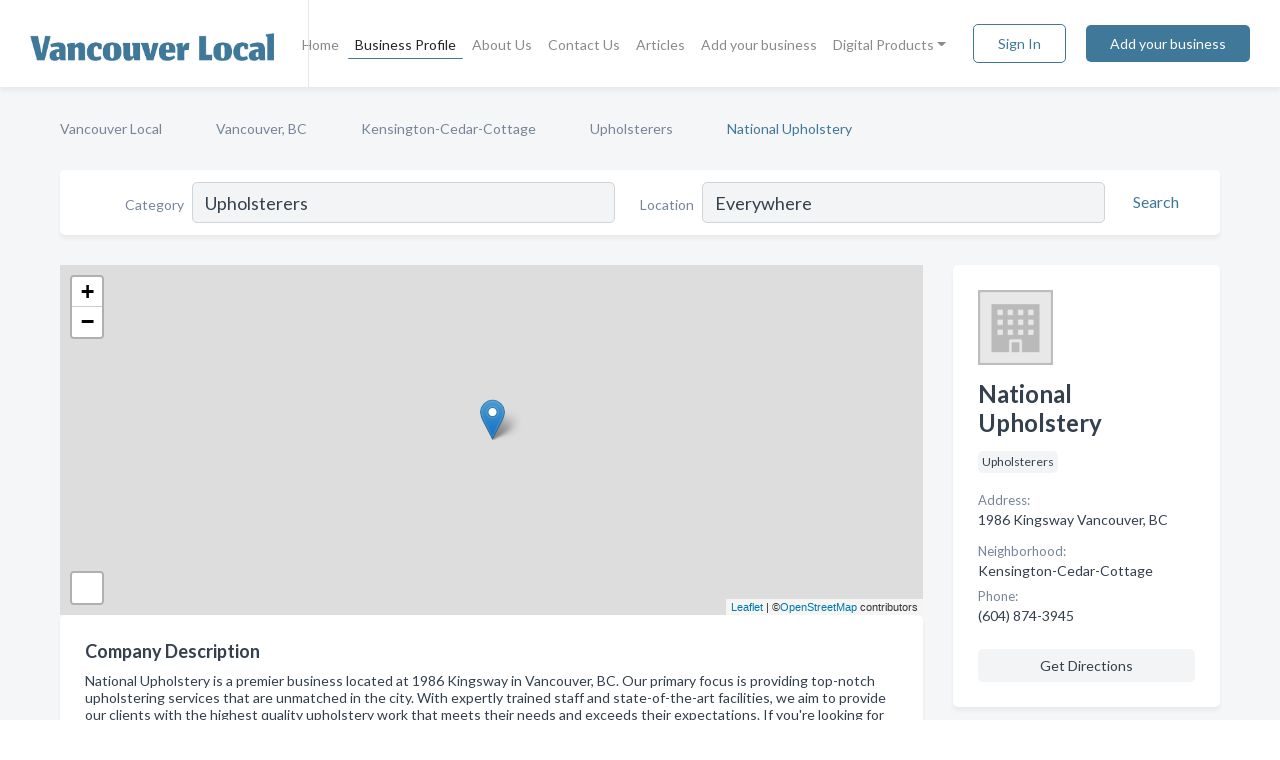

--- FILE ---
content_type: text/html; charset=utf-8
request_url: https://www.vancouver-local.ca/biz/1212/national-upholstery
body_size: 6466
content:




<!DOCTYPE html>
<html lang="en">
    <head>
        <meta charset="utf-8">
        <meta name=viewport content="width=device-width, initial-scale=1">
        <meta http-equiv="X-UA-Compatible" content="IE=edge">
        <meta name="viewport" content="width=device-width, initial-scale=1, shrink-to-fit=no">
        <meta name="description" content="National Upholstery is a premier business located at 1986 Kingsway in Vancouver, BC. Our primary focus is providing top-notch upholstering services that a…">
        <meta name="robots" content="index,follow" />
        <meta property="og:type" content="website" />
        <meta property="og:site_name" content="Vancouver Local" />
        <meta property="og:title" content="National Upholstery - Vancouver, BC | Vancouver Local">
        <meta property="og:description" content="National Upholstery is a premier business located at 1986 Kingsway in Vancouver, BC. Our primary focus is providing top-notch upholstering services that a…">
        <meta property="og:url" content="https://www.vancouver-local.ca/biz/1212/national-upholstery" />
        <meta property="og:image" content="https://d23kwook1mh14i.cloudfront.net/static/okanagan/images/other/okanagan_local_logo.png">
        <link rel="canonical" href="https://www.vancouver-local.ca/biz/1212/national-upholstery" />
        
        
<link rel="apple-touch-icon" sizes="180x180" href="https://d23kwook1mh14i.cloudfront.net/static/vanmetro/images/favicon/apple-touch-icon.png">
<link rel="icon" type="image/png" sizes="32x32" href="https://d23kwook1mh14i.cloudfront.net/static/vanmetro/images/favicon/favicon-32x32.png">
<link rel="icon" type="image/png" sizes="16x16" href="https://d23kwook1mh14i.cloudfront.net/static/vanmetro/images/favicon/favicon-16x16.png">
<link rel="manifest" href="/static/vanmetro/images/favicon/site.webmanifest">
<meta name="theme-color" content="#355e3b">
        



    <script async src="https://www.googletagmanager.com/gtag/js?id=G-SERWGMBJR2"></script>


    <script async src="https://www.googletagmanager.com/gtag/js?id=G-SERWGMBJR2"></script>




<script>
    window.dataLayer = window.dataLayer || [];
    function gtag(){dataLayer.push(arguments);}
    gtag('js', new Date());
    
    gtag('config', "G-SERWGMBJR2");
    
    
     gtag('config', "G-SERWGMBJR2");
    

</script>



        <!-- Google Tag Manager -->
        <!-- FB Pixel -->

        <title>National Upholstery - Vancouver, BC | Vancouver Local</title>
        <script type="text/javascript"> window.CSRF_TOKEN = "b2LRrilYLseHelqV4KNbhI223d11nqzrYdcP3SdaGualIcotOaMIWKILLtGoESGl"; </script>
        <script>
    var cossd_info = {};
    cossd_info.page_tpye = 'provider-profile';
</script>
        
            <link rel="stylesheet" href="https://d23kwook1mh14i.cloudfront.net/static/vanmetro/css/provider_profile-bundle.min.css?v=5821988834535598820" />
        
        
            <link rel="stylesheet" href="https://fonts.googleapis.com/css?family=Lato:400,700&amp;display=swap" />
        
        
        
        
        
            


<script type="application/ld+json">
    {
      "@context": "https://schema.org",
      "@type": "LocalBusiness",
      "name": "National Upholstery",
      
        "image": "https://d23kwook1mh14i.cloudfront.net/static/website/images/default-biz-logos/company-logo-placeholder.png",
      
      "@id": "/biz/1212/national-upholstery"
      
        ,"telephone": "(604) 874-3945"
      
      
      
          ,"address": {
            "@type": "PostalAddress",
            "streetAddress": "1986 Kingsway",
            "addressLocality": "Vancouver",
            "addressRegion": "BC",
            
            "addressCountry": "CA"
          }
      
      
          ,"geo": {
            "@type": "GeoCoordinates",
            "latitude": 49.2451665,
            "longitude": -123.067695
          }
      
      
    }
</script>

        
        
        
            <script type="application/ld+json">
{
  "@context": "https://schema.org",
  "@type": "BreadcrumbList",
  "itemListElement": [
        
           {
            "@type": "ListItem",
            "position": 1,
            "item": {
                      "@id": "/",
                      "name": "Vancouver Local"
                    }
           },
        
           {
            "@type": "ListItem",
            "position": 2,
            "item": {
                      "@id": "/cities/vancouver-bc",
                      "name": "Vancouver, BC"
                    }
           },
        
           {
            "@type": "ListItem",
            "position": 3,
            "item": {
                      "@id": "/neighborhoods/kensington-cedar-cottage-vancouver-bc",
                      "name": "Kensington-Cedar-Cottage"
                    }
           },
        
           {
            "@type": "ListItem",
            "position": 4,
            "item": {
                      "@id": "/l/vancouver-bc/upholsterers",
                      "name": "Upholsterers"
                    }
           },
        
           {
            "@type": "ListItem",
            "position": 5,
            "item": {
                      "@id": "https://www.vancouver-local.ca/biz/1212/national-upholstery",
                      "name": "National Upholstery"
                    }
           }
        
    ]
}
</script>
        
    </head>

    <body class="provider-profile"
          >
        
    
<header role="banner"><nav class="navbar navbar-expand-lg">
    <a class="navbar-brand p-0" href="/" data-track-name="nblink-logo" data-event-category="navbar">
        
            <img src="https://d23kwook1mh14i.cloudfront.net/static/vanmetro/images/other/vancouver_local_logo.png" alt="Vancouver Local Logo">
        
        <div class="nb-logo-devider"></div>
    </a>
    <div class="collapse navbar-collapse navbar-text p-0 sliding-menu" id="navBarSlidingMenu">
        <ul class="navbar-nav m-auto">
            
                <li class="nav-item">
                    <a class="nav-link" href="/">Home</a>
                </li>
            
            
            
                <li class="nav-item active">
                    <a class="nav-link" href="#">Business Profile</a>
                    <div class="navbar-highliter"></div>
                </li>
            
            
            <li class="nav-item ">
                <a class="nav-link" href="/about">About Us</a>
                
            </li>
            <li class="nav-item ">
                <a class="nav-link" href="/contact">Contact Us</a>
                
            </li>
            <li class="nav-item ">
                <a class="nav-link" href="/articles">Articles</a>
                
            </li>
            <li class="nav-item ">
                <a class="nav-link" href="/biz" data-track-name="nblink-add-biz" data-event-category="navbar">Add your business</a>
                
            </li>
            <li class="nav-item dropdown">
                <a class="nav-link dropdown-toggle" data-toggle="dropdown" href="#" role="button"
                   aria-haspopup="true" aria-expanded="false">Digital Products</a>
                <div class="dropdown-menu">
                    <a class="dropdown-item" href="https://leading-local.com/online-directory-package/" rel="nofollow">
                        Online Business Directories</a>
                    <a class="dropdown-item" href="https://leading-local.com/websites/" rel="nofollow">
                        Websites</a>
                    <a class="dropdown-item" href="https://leading-local.com/listings-management/" rel="nofollow">
                        Listings Management</a>
                    <a class="dropdown-item" href="https://leading-local.com/google-business-profile-management-2/" rel="nofollow">
                        GBP Management</a>
                    <a class="dropdown-item" href="https://leading-local.com/review-management/" rel="nofollow">
                        Reviews Management</a>
                    <a class="dropdown-item" href="https://leading-local.com/guaranteed-sponsored-placement-2/" rel="nofollow">
                        Guaranteed Sponsored Placement</a>
                    <a class="dropdown-item" href="https://leading-local.com/seo-packages/" rel="nofollow">
                        SEO Packages</a>
                    <a class="dropdown-item" href="https://leading-local.com/facebook-management/" rel="nofollow">
                        Facebook Management</a>
                </div>
            </li>
        </ul>
        <div class="left-nav">
            <div class="form-inline">
                
                    <button class="btn btn-login btn-outline-secondary" type="button" data-track-name="nblink-signin" data-event-category="navbar">Sign In</button>
                
                <a href="/biz" data-track-name="nblink-signup" data-event-category="navbar" class="btn btn-primary">Add your business</a>
            </div>
        </div>
    </div>
    
        <button class="navbar-toggler" type="button" data-toggle="collapse" data-target="#navBarSlidingMenu"
                aria-controls="navBarSlidingMenu" aria-expanded="false" aria-label="Toggle navigation menu">
            <span class="iconify navbar-toggler-icon" data-icon="feather:menu" data-inline="false"></span>
        </button>
    
</nav></header>
    <div class="container-fluid provider-profile-body">
        <nav aria-label="breadcrumb" class="nav-breadcrumbs">
    <ol class="breadcrumb">
        
            
                <li class="breadcrumb-item"><a href="/" data-track-name="breadcrumb-link-click">Vancouver Local</a></li>
                <li class="breadcrumb-item devider"><span class="iconify" data-icon="dashicons:arrow-right-alt2" data-inline="false"></span></li>
            
        
            
                <li class="breadcrumb-item"><a href="/cities/vancouver-bc" data-track-name="breadcrumb-link-click">Vancouver, BC</a></li>
                <li class="breadcrumb-item devider"><span class="iconify" data-icon="dashicons:arrow-right-alt2" data-inline="false"></span></li>
            
        
            
                <li class="breadcrumb-item"><a href="/neighborhoods/kensington-cedar-cottage-vancouver-bc" data-track-name="breadcrumb-link-click">Kensington-Cedar-Cottage</a></li>
                <li class="breadcrumb-item devider"><span class="iconify" data-icon="dashicons:arrow-right-alt2" data-inline="false"></span></li>
            
        
            
                <li class="breadcrumb-item"><a href="/l/vancouver-bc/upholsterers" data-track-name="breadcrumb-link-click">Upholsterers</a></li>
                <li class="breadcrumb-item devider"><span class="iconify" data-icon="dashicons:arrow-right-alt2" data-inline="false"></span></li>
            
        
            
                <li class="breadcrumb-item active" aria-current="page">National Upholstery</li>
            
        
    </ol>
</nav>
        
<form class="form-row default-white-block search-form" action="/search">
    <div class="col-sm-6 sf-col">
        <div class="icon-column search-icon-column">
            <span class="iconify" data-icon="ant-design:search-outline" data-inline="false"></span>
        </div>
        <label for="searchCategory">Category</label>
        <input name="category" type="text" class="form-control input-search-category" id="searchCategory"
               placeholder="e.g Trucking Companies" value="Upholsterers">
    </div>
    <div class="col-sm-6 sf-col">
        <label for="searchLocation">Location</label>
        <input name="location" type="text" class="form-control input-search-location" id="searchLocation"
               placeholder="Location" value="Everywhere">
        <button type="submit" class="btn btn-link" data-track-name="p-btn-search" aria-label="Search">
            <span class="text">Search</span><span class="iconify icon" data-icon="ant-design:search-outline" data-inline="false"></span>
        </button>
    </div>
</form>
        <main class="row profile-main-row"   data-tz="America/Vancouver" >
            <div class="col-xl-9 col-lg-8 col-md-8 order-last order-md-first left-side-col">
                
                    
                    <section class="provider-map position-relative" id="singleMap" data-lat="49.2451665"
                             data-lng="-123.067695"
                             data-zoom="13"
                             data-area="0">
                        <div class="leaflet-bottom leaflet-left">
                            <div class="leaflet-control-zoom leaflet-bar leaflet-control">
                                <a class="btn-navigate leaflet-control-attribution leaflet-control" target="_blank"
                                   rel="nofollow noopener"
                                   href="https://maps.google.com/?q=1986 Kingsway Vancouver, BC"
                                   data-track-name="pr-get-directions-button"
                                   data-event-category="biz-contact"
                                   data-event-label="1212">
                                    <span class="iconify" data-icon="ion:navigate-sharp" data-inline="false"></span>
                                </a>
                            </div>
                        </div>
                    </section>
                
                

<section class="about-block default-white-block">
    
        <h2>Company Description</h2>
        <p class="text-break">National Upholstery is a premier business located at 1986 Kingsway in Vancouver, BC. Our primary focus is providing top-notch upholstering services that are unmatched in the city. With expertly trained staff and state-of-the-art facilities, we aim to provide our clients with the highest quality upholstery work that meets their needs and exceeds their expectations. If you're looking for professional upholsterers who are experienced in a wide range of services, look no further than National Upholstery. Contact us at 6048743945 to learn more about what we can do for you!</p>
    
    
    
    
    
    

    

    

    

    

    

    
    
    
        
        <button class="btn btn-primary btn-claim-profile" id="claimbutton" aria-label="Claim Profile">Claim Profile</button>
        
    
</section>
                

<section class="reviews-section-title">
    <h2 id="reviews">Reviews and Recommendations</h2>
    
    <div class="powered-by">
        Powered by
        
            Vancouver Local
        
    </div>
    <div class="mt-2 row">
        <div class="review-invite-text col-xl-10">
            <div class="pt-1">Please help us to connect users with the best local businesses by reviewing National Upholstery
                
            </div>
        </div>
        <div class="col-xl-2 text-xl-right">
          <div class="btn btn-primary" id="review-form-btn">Write Review</div>
        </div>
    </div>
    <div class="modal" tabindex="-1" role="dialog" id="popupReviewForm">
    <div class="modal-dialog" role="document">
        <div class="modal-content">
            <div class="modal-header">
                <h5 class="modal-title">Write Review</h5>
                <button type="button" class="close" data-dismiss="modal" aria-label="Close">
                    <span aria-hidden="true">&times;</span>
                </button>
            </div>
            <div class="modal-body"></div>
        </div>
    </div>
</div>
</section>
<div class="reviews-block with-bottom-links">
    <div class="row reviews-row">
        
    </div>
</div>
                
                    
<aside class="bottom-links default-white-block">
    <header class="bottom-links-header">
        <h2>You might also like</h2>
    </header>
    <div class="bottom-links-body">
        <div class="row">
            
                <div class="col-sm">
                    <h3>Popular Businesses</h3>
                    <ul class="li-bottom-links">
                        
                            <li><a href="/biz/8319/tiffany-upholstery" data-track-name="p-bottom-link">Tiffany Upholstery</a></li>
                        
                            <li><a href="/biz/4835/papa-plumbing-heating-drainage-ltd" data-track-name="p-bottom-link">Papa Plumbing Heating &amp; Drainage Ltd</a></li>
                        
                            <li><a href="/biz/8524/horizon-law-corporation" data-track-name="p-bottom-link">Horizon Law Corporation</a></li>
                        
                            <li><a href="/biz/8254/allpro-lock-safe" data-track-name="p-bottom-link">Allpro Lock &amp; Safe</a></li>
                        
                            <li><a href="/biz/11628/knowledge-hvac-refrigeration" data-track-name="p-bottom-link">Knowledge Hvac &amp; Refrigeration</a></li>
                        
                    </ul>
                </div>
            
                <div class="col-sm">
                    <h3>Related Businesses</h3>
                    <ul class="li-bottom-links">
                        
                            <li><a href="/biz/8583/white-rock-orthopaedic-sports-physiotherapy-clinic" data-track-name="p-bottom-link">White Rock Orthopaedic &amp; Sports Physiotherapy Clinic</a></li>
                        
                            <li><a href="/biz/8490/john-sadler-plumbing-heating" data-track-name="p-bottom-link">John Sadler Plumbing &amp; Heating</a></li>
                        
                            <li><a href="/biz/14505/back-and-body-wellness-centre" data-track-name="p-bottom-link">Back And Body Wellness Centre</a></li>
                        
                            <li><a href="/biz/3/rbc-dominion-securities" data-track-name="p-bottom-link">Rbc Dominion Securities</a></li>
                        
                            <li><a href="/biz/5/comfort-inn-suites" data-track-name="p-bottom-link">Comfort Inn &amp; Suites</a></li>
                        
                    </ul>
                </div>
            
                <div class="col-sm">
                    <h3>Popular Nearby</h3>
                    <ul class="li-bottom-links">
                        
                            <li><a href="/l/vancouver-bc/grocers" data-track-name="p-bottom-link">Grocers in Vancouver</a></li>
                        
                            <li><a href="/l/vancouver-bc/florists" data-track-name="p-bottom-link">Florists in Vancouver</a></li>
                        
                            <li><a href="/l/bc/drainage-contractors" data-track-name="p-bottom-link">Drainage Contractors in British Columbia</a></li>
                        
                            <li><a href="/l/kitsilano-vancouver-bc/auto-dealers" data-track-name="p-bottom-link">Auto Dealers in Vancouver</a></li>
                        
                            <li><a href="/l/bc/electrolysis" data-track-name="p-bottom-link">Electrolysis in British Columbia</a></li>
                        
                    </ul>
                </div>
            
        </div>
    </div>
</aside>
                
                
            </div>
            <div class="col-xl-3 col-lg-4 col-md-4 order-first order-md-last right-side-col">
                

<section class="main-info-block" data-listing-view="p-listing-view" data-event-label="1212">
    <header>
    
        <picture>
            <source srcset="https://d23kwook1mh14i.cloudfront.net/static/website/images/default-biz-logos/company-logo-placeholder.webp" type="image/webp">
            <source srcset="https://d23kwook1mh14i.cloudfront.net/static/website/images/default-biz-logos/company-logo-placeholder.png">
            <img src="https://d23kwook1mh14i.cloudfront.net/static/website/images/default-biz-logos/company-logo-placeholder.png" alt="National Upholstery logo">
        </picture>
    
    <div>
        <h1>National Upholstery</h1>
    </div>
    </header>
    <div class="main-categories-cloud">
        
        
            
            <a href="/l/vancouver-bc/upholsterers"><span class="categories-cloud">Upholsterers</span></a>
        
        
    </div>
        
            <div class="main-info-label">Address:</div>
            <address>1986 Kingsway Vancouver, BC</address>
        
        
            <div class="main-info-label">Neighborhood:</div>
            <div>Kensington-Cedar-Cottage</div>
        
        
            <div class="main-info-label">Phone:</div>
            
                <div class="biz-phone">(604) 874-3945</div>
            
        
        
        
        
        
            
        <div class="main-info-buttons">
            
            
                <a class="btn btn-primary btn-phone" href="tel:6048743945"
                   data-track-name="pr-call-button"
                   data-event-category="biz-contact"
                   data-event-label="1212">Call</a>
            
            
                <a class="btn primary btn-get-directions" target="_blank" rel="nofollow noopener"
                   href="https://maps.google.com/?q=1986 Kingsway Vancouver, BC"
                   data-track-name="pr-get-directions-button"
                   data-event-category="biz-contact"
                   data-event-label="1212">Get Directions</a>
            
        </div>
</section>
                
                
                
            </div>
        </main>
    </div>
    <footer role="contentinfo">
    <h2>Add your business for free</h2>
    <p class="footer-subtitle">Grow Your Business with Vancouver Local</p>
    <div class="text-center">
        <a href="/biz" data-track-name="fadd-biz-button" data-event-category="footer"><button class="btn btn-primary btn-footer-add-business">Add your business</button></a>
    </div>
    <div class="footer-bottom-section">
        <ul class="list-inline footer-links">
            <li class="list-inline-item">
                <a href="/" data-track-name="fhome-link" data-event-category="footer">Home</a>
            </li>
            <li class="list-inline-item">
                <a href="/online-directories" data-track-name="fonline-directories"
                   data-event-category="footer">Online Directories</a>
            </li>
            <li class="list-inline-item">
                <a href="/about" >About Us</a>
            </li>
            <li class="list-inline-item">
                <a href="/contact" data-track-name="fcontact-us-link" data-event-category="footer">Contact Us</a>
            </li>
            <li class="list-inline-item">
                <a href="/terms">Terms</a>
            </li>
            <li class="list-inline-item">
                <a href="/privacy">Privacy</a>
            </li>
        </ul>
        <ul class="list-inline footer-social-circles">
            
        </ul>
        <hr>
        <div class="footer-copyright">
            <div class="d-inline-block d-mobile-hide">Vancouver Local by <a href="https://www.leading-local.com/" rel="nofollow">Leading Local</a></div>
            <div class="d-inline-block copyright-text">Copyright &copy; 2025 vancouver-local.ca All rights reserved.</div>
        </div>
    </div>
</footer>
    

        
            <script src="https://d23kwook1mh14i.cloudfront.net/static/vanmetro/js/provider_profile-bundle.min.js?v=5821988834535598820"></script>
        
        
        
        
     </body>
</html>